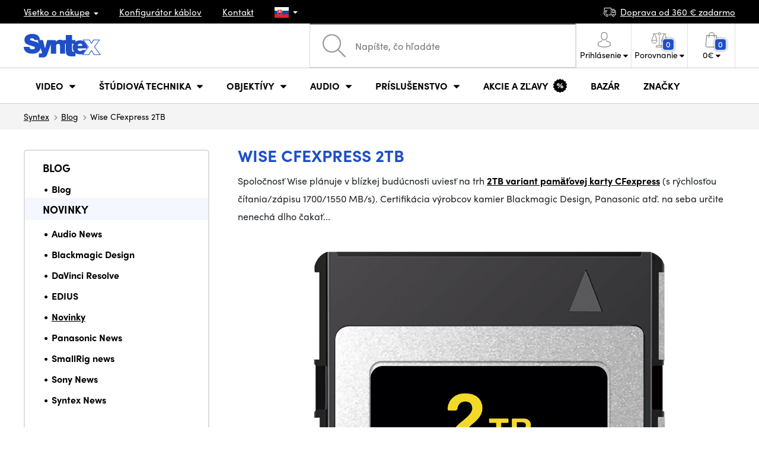

--- FILE ---
content_type: text/html; charset=UTF-8
request_url: https://www.syntex.sk/wise-cfexpress-2tb
body_size: 15575
content:
<!doctype html>
<html lang="cs" class="cc--light-funky">
<head>
	<meta charset="utf-8">
	<meta name="viewport" content="width=device-width, initial-scale=1, user-scalable=no, maximum-scale=1, shrink-to-fit=no">
	<title>Wise CFexpress 2TB / SYNTEX.SK</title>
	<style> img, svg { max-width: 0px; height: auto; } </style>
	<link rel="stylesheet" href="https://use.typekit.net/xhw5loq.css">
	<link href="/styles/20260118-185811/css.css" rel="stylesheet" lazyload>
	<script>(function(a){_q=function(){return a;};$=function(f){typeof f==="function" && a.push(arguments);return $;};jQuery=$.ready=$;}([]));</script>
	<script>var mobileApp=0, mobilePromo=0, downloadPromo=0, eshopRoundIt=2, eshopLang='SK', eshopType = 'RETAIL';</script>

	<meta name="description" content="Spoločnosť Wise plánuje v blízkej budúcnosti uviesť na trh 2TB variant pamäťovej karty CFexpress (s rýchlosťou čítania/zápisu">
	<meta name="twitter:card" content="summary">
	<meta name="twitter:title" content="Wise CFexpress 2TB / SYNTEX.SK">
	<meta name="twitter:description" content="Spoločnosť Wise plánuje v blízkej budúcnosti uviesť na trh 2TB variant pamäťovej karty CFexpress (s rýchlosťou čítania/zápisu">
	<meta name="twitter:image" content="https://www.syntex.sk/media/facebook/SK_fbshare.png">

	<meta property="og:title" content="Wise CFexpress 2TB / SYNTEX.SK">
	<meta property="og:description" content="Spoločnosť Wise plánuje v blízkej budúcnosti uviesť na trh 2TB variant pamäťovej karty CFexpress (s rýchlosťou čítania/zápisu">
	<meta property="og:image" content="https://www.syntex.sk/media/facebook/SK_fbshare.png">
	<meta property="og:site_name" content="SYNTEX.SK">
	<meta property="og:url" content="https://www.syntex.sk/wise-cfexpress-2tb">
	<link rel="shortcut icon" href="/favicon.ico">
	<meta name="robots" content="index, follow">
		<script type="application/ld+json"> {
		"@context": "https://schema.org", "@type":
		"Organization", "url": "https://www.syntex.sk/",
		"logo": "https://www.syntex.sk/styles/img/logo.svg"
	} </script>
		<script> var GTMTag='GTM-MMKFZS8'; window.dataLayer = window.dataLayer || []; </script>
		</head>
<body class="preload">
  <div class="web-wrap" id="top">
		<div class="top-info">
			<div class="container">
				<ul>
					<li class="has-dropdown">
						<a href="/all-about-shopping"><span>Všetko o nákupe</span></a>
						<ul class="dropdown">
							<li><a href="/i/doprava-a-platba">
								Doprava a úhrada</a></li>
							<li><a href="/i/vseobecne-obchodne-podmienky">
								Obchodné podmienky</a></li>
							<li><a href="/i/reklamacie-a-vratenie-tovaru">
								Reklamácia tovaru</a></li>
							<li><a href="/i/prodejna-praha">
								Prevádzka Praha</a></li>
							<li><a href="/i/prodejna-bratislava">
								Prevádzka Bratislava</a></li>
						</ul>
					</li>
					<li><a href="/konfigurator-kablov">
						<span>Konfigurátor káblov</span></a></li>
					<li><a href="/i/kontakt">
						Kontakt</a></li>
					<li class="lang has-dropdown">
						<a href="/"><img src="/styles/flags/SK.svg"/></a>
						<ul class="dropdown">
							<li><a href="https://www.syntex.cz/"><img src="/styles/flags/CZ.svg"/> CZ</a></li>
							<li><a href="https://www.syntex.sk/"><img src="/styles/flags/SK.svg"/> SK</a></li>
							<li><a href="https://www.syntex.tv/"><img src="/styles/flags/EU.svg"/> EU</a></li>
							<li><a href="https://www.syntexshop.hu/"><img src="/styles/flags/HU.svg"/> HU</a></li>
							<li><a href="https://www.syntexshop.at/"><img src="/styles/flags/AT.svg"/> AT</a></li>
							<li><a href="https://www.syntexshop.de/"><img src="/styles/flags/DE.svg"/> DE</a></li>
							<li><a href="https://www.syntex.si/"><img src="/styles/flags/SI.svg"/> SI</a></li>
							<li><a href="https://www.syntex.hr/"><img src="/styles/flags/HR.svg"/> HR</a></li>
						</ul>
					</li>
				</ul>
				<ul>
					<li><a href="/i/doprava-a-platba"><img src="/styles/img/car.svg"/><span>
						Doprava od						360						€ zadarmo</span></a></li>
														</ul>
			</div>
		</div>				<div class="header-placeholder"><div class="header-main">
			<header>
				<div class="header-main__top"><div class="container">
					<a href="/" class="logo"><img src="/styles/img/logo.svg"/></a>
					<ul class="tools">
						<li class="tools-search">
							<a href="" class="search-open"><span>
								<svg xmlns="http://www.w3.org/2000/svg" viewBox="0 0 450 449.09"><path d="M446.36,427.62,315,297.29A178.84,178.84,0,0,0,359.1,179.55C359.1,80.48,278.52,0,179.55,0S0,80.58,0,179.55,80.58,359.1,179.55,359.1A178.84,178.84,0,0,0,297.29,315L428.62,445.36a12.67,12.67,0,0,0,8.87,3.73,12.31,12.31,0,0,0,8.87-3.73A12.63,12.63,0,0,0,446.36,427.62ZM25.12,179.55C25.12,94.4,94.4,25.21,179.45,25.21S333.79,94.49,333.79,179.55,264.61,334,179.45,334,25.12,264.7,25.12,179.55Z" style="fill:#969696"/></svg>
							</span><strong>Vyhľadať</strong></a>
							<form class="search" method="get" action="/search" id="sform" autocomplete="off">
								<input type="text" id="squery" name="q" value="" placeholder="Napíšte, čo hľadáte" />
								<span><svg xmlns="http://www.w3.org/2000/svg" viewBox="0 0 450 449.09"><path d="M446.36,427.62,315,297.29A178.84,178.84,0,0,0,359.1,179.55C359.1,80.48,278.52,0,179.55,0S0,80.58,0,179.55,80.58,359.1,179.55,359.1A178.84,178.84,0,0,0,297.29,315L428.62,445.36a12.67,12.67,0,0,0,8.87,3.73,12.31,12.31,0,0,0,8.87-3.73A12.63,12.63,0,0,0,446.36,427.62ZM25.12,179.55C25.12,94.4,94.4,25.21,179.45,25.21S333.79,94.49,333.79,179.55,264.61,334,179.45,334,25.12,264.7,25.12,179.55Z" style="fill:#969696"/></svg></span>
								<a href="" class="search-close" autocomplete="off"><i class="fas fa-times"></i></a>
							</form>
						</li>						<li class="js-click">							<a href="/eshop/loginform">
								<span><svg xmlns="http://www.w3.org/2000/svg" viewBox="0 0 410.76 482.9"><g id="Vrstva_2" data-name="Vrstva 2"><g id="Capa_1" data-name="Capa 1"><path d="M203.63,260.2h3.2c29.3-.5,53-10.8,70.5-30.5,38.5-43.4,32.1-117.8,31.4-124.9-2.5-53.3-27.7-78.8-48.5-90.7C244.73,5.2,226.63.4,206.43,0h-1.7c-11.1,0-32.9,1.8-53.8,13.7s-46.6,37.4-49.1,91.1c-.7,7.1-7.1,81.5,31.4,124.9C150.63,249.4,174.33,259.7,203.63,260.2Zm-75.1-152.9c0-.3.1-.6.1-.8,3.3-71.7,54.2-79.4,76-79.4h1.2c27,.6,72.9,11.6,76,79.4a2,2,0,0,0,.1.8c.1.7,7.1,68.7-24.7,104.5-12.6,14.2-29.4,21.2-51.5,21.4h-1c-22-.2-38.9-7.2-51.4-21.4C121.63,176.2,128.43,107.9,128.53,107.3Z" style="fill:#969696"/><path d="M410.73,383.6v-.3c0-.8-.1-1.6-.1-2.5-.6-19.8-1.9-66.1-45.3-80.9l-1-.3c-45.1-11.5-82.6-37.5-83-37.8a13.5,13.5,0,1,0-15.5,22.1c1.7,1.2,41.5,28.9,91.3,41.7,23.3,8.3,25.9,33.2,26.6,56a20.08,20.08,0,0,0,.1,2.5c.1,9-.5,22.9-2.1,30.9-16.2,9.2-79.7,41-176.3,41-96.2,0-160.1-31.9-176.4-41.1-1.6-8-2.3-21.9-2.1-30.9,0-.8.1-1.6.1-2.5.7-22.8,3.3-47.7,26.6-56,49.8-12.8,89.6-40.6,91.3-41.7a13.5,13.5,0,0,0-15.5-22.1c-.4.3-37.7,26.3-83,37.8-.4.1-.7.2-1,.3C2,314.7.73,361,.13,380.7a20.08,20.08,0,0,1-.1,2.5v.3c-.1,5.2-.2,31.9,5.1,45.3a12.83,12.83,0,0,0,5.2,6.3c3,2,74.9,47.8,195.2,47.8s192.2-45.9,195.2-47.8a13.38,13.38,0,0,0,5.2-6.3C410.93,415.5,410.83,388.8,410.73,383.6Z" style="fill:#969696"/></g></g></svg></span>
								<strong class="has-dropdown">Prihlásenie<img src="/styles/img/dropdown-black.svg"></strong>
							</a>
							<div class="login-dropdown dropdown">
								<form action="/eshop/login" method="post">
									<div class="form-group">
										<label>Váš email:</label>
										<input type="email" class="form-control" value="" name="loginemail" required>
									</div>
																		<div class="form-group">
										<label>Vaše heslo:<a href="/eshop/forgotpassword">Zabudnuté heslo</a></label>
										<input type="password" class="form-control" value="" name="loginpassword" required>
									</div>
																		<div class="buttons-divide mb-3">
										<button type="submit" class="btn btn-success">Prihlásiť sa</button>
										<span>alebo</span>
										<a href="https://www.facebook.com/v15.0/dialog/oauth?scope=email&state=d7c77b22fc18a7729f8ba7c8d3085f94&response_type=code&approval_prompt=auto&redirect_uri=https%3A%2F%2Fwww.syntex.sk%2F%3Ffacebook%3D1&client_id=516606982478176" class="btn btn-fb"><span><i class="fab fa-facebook-f"></i>&nbsp;&nbsp;Prihlásiť sa cez Facebook</span></a>										<a href="https://accounts.google.com/o/oauth2/auth?response_type=code&access_type=online&client_id=19588025809-v61tok6nae6ogack3b5lgb909tv5smet.apps.googleusercontent.com&redirect_uri=https://www.syntex.sk/?google=1&state&scope=email%20profile&approval_prompt=auto" class="btn btn-google  mt-2"><span><i class="fab fa-google"></i>&nbsp;&nbsp;Prihlásiť sa cez Google</span></a>										<a href="https://appleid.apple.com/auth/authorize?response_type=code&response_mode=form_post&client_id=tv.syntex.login&redirect_uri=https%3A%2F%2Fwww.syntex.sk%2F%3Fapple%3D1&state=9f5b43fb56&scope=name+email" class="btn btn-apple  mt-2"><span><i class="fab fa-apple"></i>&nbsp;&nbsp;Prihlásenie cez AppleID</span></a>																				<span>alebo</span>
										<a href="/eshop/register" class="btn btn-primary">Registrácia</a>
									</div>
								</form>
							</div>
						</li>
						<li id="compareHeader">
							<a class="compareURL">
								<span>
									<svg xmlns="http://www.w3.org/2000/svg" viewBox="0 0 437.74 419"><g id="Vrstva_2" data-name="Vrstva 2"><g id="Layer_1" data-name="Layer 1"><path d="M437.51,226.27a8.86,8.86,0,0,0-.06-1.15l-.39-1.09c0-.08-.05-.16-.09-.25L376.43,54H392.6a9.13,9.13,0,0,0,0-18.26H254.4A36.4,36.4,0,0,0,228.32,9.68V9.13a9.13,9.13,0,1,0-18.26,0v.55A36.44,36.44,0,0,0,184,35.76H45.79a9.13,9.13,0,1,0,0,18.26H61L.77,223.79.69,224l-.39,1.1a7.47,7.47,0,0,0-.07,1.15A9,9,0,0,0,0,227.42a82.14,82.14,0,1,0,164.28,0,8.67,8.67,0,0,0-.23-1.15,8.86,8.86,0,0,0-.06-1.15L163.6,224c0-.08,0-.16-.09-.25L103,54h81A36.47,36.47,0,0,0,210.06,80.1v275H159.33c-11.79,0-22.24,7.53-25.71,18L119.53,406.3a9.12,9.12,0,0,0,8.4,12.7H310.46a9.13,9.13,0,0,0,8.4-12.7L305,373.84a27.34,27.34,0,0,0-26-18.73H228.32V80.1A36.44,36.44,0,0,0,254.4,54h80.1L274.23,223.79l-.08.23-.39,1.1a9,9,0,0,0-.07,1.15,9,9,0,0,0-.23,1.15,82.14,82.14,0,1,0,164.28,0A8.67,8.67,0,0,0,437.51,226.27Zm-355.37,65A64,64,0,0,1,18.9,236.55H145.38A64,64,0,0,1,82.14,291.31Zm60-73H22.1L81.64,54h.71ZM288,380.3l8.69,20.45h-155l9-21.14a9.13,9.13,0,0,1,8.66-6.24H279.05C283,373.37,286.47,375.88,288,380.3ZM219.19,63.14a18.26,18.26,0,1,1,18.26-18.25A18.27,18.27,0,0,1,219.19,63.14ZM355.1,54h.71l59.81,164.27h-120Zm.5,237.29a64,64,0,0,1-63.23-54.76H418.84A64,64,0,0,1,355.6,291.31Z" style="fill:#969696"/></g></g></svg>
									<span id="comparisonCount">0</span>
								</span>
								<strong class="has-dropdown">Porovnanie<img src="/styles/img/dropdown-black.svg"></strong>
							</a>
							<div class="compare-dropdown dropdown" id="compareContent">
																	<div class="delivery-info">
	Pridajte si produkty do porovnania, potom sa tu objavia a môžete porovnať parametre.</div>
															</div>
						</li>						<li id="carthover">
							<a href="/eshop/basket">
								<span>
								<svg xmlns="http://www.w3.org/2000/svg" viewBox="0 0 391.4 489"><g id="Vrstva_2" data-name="Vrstva 2"><g id="Capa_1" data-name="Capa 1"><path d="M391.3,422.7l-28-315.3a13.48,13.48,0,0,0-13.4-12.3H292.3a96.61,96.61,0,0,0-193.2,0H41.5a13.41,13.41,0,0,0-13.4,12.3L.1,422.7c0,.4-.1.8-.1,1.2C0,459.8,32.9,489,73.4,489H318c40.5,0,73.4-29.2,73.4-65.1A4.87,4.87,0,0,0,391.3,422.7ZM195.7,27a69.67,69.67,0,0,1,69.6,68.1H126.1A69.67,69.67,0,0,1,195.7,27ZM318,462H73.4c-25.4,0-46-16.8-46.4-37.5L53.8,122.2H99v41a13.5,13.5,0,0,0,27,0v-41H265.3v41a13.5,13.5,0,0,0,27,0v-41h45.2l26.9,302.3C364,445.2,343.3,462,318,462Z" style="fill:#969696"/></g></g></svg>
								<span id="setnumproducts">0</span></span>
								<strong class="has-dropdown"><span id="settotalprice">0</span> €<img src="/styles/img/dropdown-black.svg"></strong>
							</a>
							<div class="cart-dropdown dropdown" id="b-cart-content">
									<div class="delivery-info">
		Nič v košíku nemáte, nie je to škoda?	</div>
								</div>						</li>
						<li class="open-mobile">
							<button class="hamburger hamburger--collapse hamburger--accessible js-hamburger" type="button">
							  	<span class="hamburger-box"><span class="hamburger-inner"></span></span>
								<span class="hamburger-label">Menu</span>
							</button>
						</li>
					</ul>
				</div></div>
								<div class="header-main__nav"><div class="container">
				<nav>
					<ul>
									<li class="hassubmenu">
				<a href="/kamery">					<span>Video</span>
											<i class="fas fa-chevron-down"></i>
						<i class="fas fa-chevron-up"></i>
						<span class="ico-select">
							<svg viewBox="0 0 292.36 164.45"><path d="M286.93,133.33,159,5.42a17.94,17.94,0,0,0-25.7,0L5.42,133.33a17.93,17.93,0,0,0,0,25.69,17.59,17.59,0,0,0,12.85,5.43H274.09a18.17,18.17,0,0,0,12.84-31.12Z"></path></svg>
						</span>
														</a>									<div class="submenu dropdown">
						<div class="submenu__header"><a href="/prevodniky-signalu" class="submenu__header__btn submenu__header__btn--dark">Prevodníky signálu</a><a href="/software__blackmagic-design" class="submenu__header__btn submenu__header__btn--border">daVinci Resolve</a><a href="/search?q=av+matrix+shark" class="submenu__header__btn submenu__header__btn--border">Nové réžie AV Matrix</a><a href="/software__grass-valley" class="submenu__header__btn submenu__header__btn--border">EDIUS 11</a></div>						<div class="submenu__body">
														<div class="submenu__links">
								<div class="submenu__links__section"><strong><a href="/kamery">Kamery</a></strong><ul><li><a href="/digital-cinema">Digital Cinema</a></li><li><a href="/broadcast">Broadcast</a></li><li><a href="/akcne-kamery">Akčné kamery</a></li><li><a href="/kompaktne-kamery">Kompaktné kamery</a></li><li><a href="/ptz-kamery">PTZ kamery</a></li><li><a href="/streaming-kamery">Stream kamery</a></li><li><a href="/security-ip">Security kamery</a></li></ul></div><div class="submenu__links__section"><strong><a href="/bezdrotove-video">Bezdrôtový prenos videa</a></strong><ul><li><a href="/bezdrotove-video__hollyland">HOLLYLAND</a></li><li><a href="/bezdrotove-video__swit">SWIT</a></li><li><a href="/bezdrotove-video__vaxis">VAXIS</a></li></ul></div><div class="submenu__links__section"><strong><a href="/strizne-a-rezie">Štúdiová technika</a></strong><ul><li><a href="/strizne-rezie">Réžie</a></li><li><a href="/strizne-live-mobilne-strizne">Live mobilné strižne</a></li><li><a href="/streaming-rezie">Streaming režie</a></li><li><a href="/softwarove-rezie">Softvérové réžie</a></li><li><a href="/prevodniky-signalu">Prevodníky signálu</a></li><li><a href="/videorekordery-monitory">Field rekordéry / Monitory</a></li><li><a href="/videorekordery-studiove">Štúdiové rekordéry</a></li><li><a href="/interkom">Interkom/Tally</a></li></ul></div><div class="submenu__links__section"><strong><a href="/kable">Káble a konektory</a></strong><ul><li><a href="/kable-hotove-sdi">SDI káble</a></li><li><a href="/kable-hdmi">HDMI káble</a></li><li><a href="/kable-na-bubnoch">Káble na bubnoch</a></li><li><a href="/kable-hotove-opticke">Optické káble hotové</a></li><li><a href="/thunderbolt-kable">Thunderbolt káble</a></li></ul></div><div class="submenu__links__section"><strong><a href="/monitory-projektory">monitory a projektory</a></strong><ul><li><a href="/monitory-na-kameru">Monitory na kameru</a></li><li><a href="/monitory-studiove">Štúdiové monitory</a></li><li><a href="/monitory-projektory-prislusenstvo">Prislušenstvo pre monitory</a></li><li><a href="/uchytenie-monitorov">Uchytenie monitorov</a></li><li><a href="/slnecne-clony">Slnečné clony</a></li><li><a href="/dohladove-monitory">Nahladové monitory</a></li><li><a href="/hladaciky">Hľadáčiky</a></li></ul></div><div class="submenu__links__section"><strong><a href="/videorekordery">Videorekordéry</a></strong><ul><li><a href="/videorekordery-monitory">Field rekordéry / Monitory</a></li><li><a href="/videorekordery-studiove">Štúdiové rekordéry</a></li><li><a href="/videorekordery-skenery">Skenery, Duplikátory</a></li><li><a href="/videorekordery-hdd">Záznam videa</a></li><li><a href="/videorekordery-prislusenstvo">Príslušenstvo</a></li><li><a href="/media-karty-citacky">Záznamové médiá</a></li></ul></div>							</div>
																					<div class="submenu__promo">
								<div class="submenu__promo__box lazyload" data-bg="/media/submenu/sony-cam-01.png"><strong>Sony</strong><a href="https://www.syntex.sk/digital-cinema-kamery__sony">ALPHA</a></div><div class="submenu__promo__box lazyload" data-bg="/media/submenu/bmd-cam-01.png"><strong>Blackmagic</strong><a href="https://www.syntex.sk/digital-cinema-kamery__blackmagic-design?sort=2">Digital Cinema</a></div><div class="submenu__promo__box lazyload" data-bg="/media/submenu/panasonic-cam-01.png"><strong>Panasonic</strong><a href="https://www.syntex.sk/digital-cinema__panasonic?sort=2">LUMIX</a></div>							</div>
													</div>
					</div>
							</li>
						<li class="hassubmenu">
				<a href="/strizne-a-rezie">					<span>Štúdiová technika</span>
											<i class="fas fa-chevron-down"></i>
						<i class="fas fa-chevron-up"></i>
						<span class="ico-select">
							<svg viewBox="0 0 292.36 164.45"><path d="M286.93,133.33,159,5.42a17.94,17.94,0,0,0-25.7,0L5.42,133.33a17.93,17.93,0,0,0,0,25.69,17.59,17.59,0,0,0,12.85,5.43H274.09a18.17,18.17,0,0,0,12.84-31.12Z"></path></svg>
						</span>
														</a>									<div class="submenu dropdown">
						<div class="submenu__header"><a href="/strizne-rezie" class="submenu__header__btn submenu__header__btn--dark">Strižne Réžie</a><a href="svetla-studiove-svetla" class="submenu__header__btn submenu__header__btn--dark">Štúdiové svetlá</a><a href="/bezdrotove-video?sort=2&availability=1" class="submenu__header__btn submenu__header__btn--dark">Bezdrôtový prenos videa</a><a href="/kable-hotove-sdi" class="submenu__header__btn submenu__header__btn--border">SDI káble</a><a href="/kable-hotove-audio" class="submenu__header__btn submenu__header__btn--border">Audio káble</a><a href="/kable-na-bubnoch" class="submenu__header__btn submenu__header__btn--border">Káble na bubnoch</a></div>						<div class="submenu__body">
														<div class="submenu__links">
								<div class="submenu__links__section"><strong><a href="/strizne-a-rezie">Štúdiová technika</a></strong><ul><li><a href="/klucovanie">Kľúčovanie</a></li><li><a href="/prevodniky-signalu">Prevodníky signálu</a></li><li><a href="/strizne-rezie">Réžie</a></li><li><a href="/bezdrotove-video">Bezdrôtový prenos videa</a></li><li><a href="/routery">Routery</a></li><li><a href="/multiviewer">Multiviewer</a></li><li><a href="/strizne-live-mobilne-strizne">Live mobilné strižne</a></li><li><a href="/interkom">Interkom/Tally</a></li></ul></div><div class="submenu__links__section"><strong><a href="/svetla">Svetlá</a></strong><ul><li><a href="/svetla-studiove-svetla">Štúdiové svetlá</a></li><li><a href="/svetla-prenosne-svetla">Prenosné svetlá</a></li><li><a href="/svetla-svetla-na-kameru">Svetlá na kameru</a></li><li><a href="/prislusenstvo-svetla">Príslušenstvo k svetlám</a></li><li><a href="/svetla-stativy">Statívy pre svetlá</a></li></ul></div><div class="submenu__links__section"><strong><a href="/streaming-a-kodovanie">Streaming a kódovanie</a></strong><ul><li><a href="/streaming-rezie">Streaming režie</a></li><li><a href="/streaming-kamery">Stream kamery</a></li><li><a href="/strihove-karty">Karty pre streaming</a></li><li><a href="/strihove-karty__ostatni-strihove-karty_vice-vstupu">I/O karty pre vMix</a></li><li><a href="/streaming-a-kodovanie-enkodovacie-karty">Enkodéry</a></li><li><a href="/streaming-prislusenstvo">Príslušenstvo pre streaming</a></li><li><a href="/mobile-lte-streaming">3G/4G/LTE streaming</a></li></ul></div><div class="submenu__links__section"><strong><a href="/monitory-projektory">monitory a projektory</a></strong><ul><li><a href="/monitory-na-kameru">Monitory na kameru</a></li><li><a href="/monitory-studiove">Štúdiové monitory</a></li><li><a href="/monitory-projektory-prislusenstvo">Prislušenstvo pre monitory</a></li><li><a href="/hladaciky">Hľadáčiky</a></li><li><a href="/uchytenie-monitorov">Uchytenie monitorov</a></li><li><a href="/slnecne-clony">Slnečné clony</a></li><li><a href="/dohladove-monitory">Náhladové monitory</a></li></ul></div><div class="submenu__links__section"><strong><a href="/stativy">Statívy / Slidery / Gimbaly</a></strong><ul><li><a href="/stativy-kit">Statívy kit</a></li><li><a href="/ministativy">Ministatívy</a></li><li><a href="/slidery">Slidery</a></li><li><a href="/stabilizatory-gimbaly">Stabilizátory, gimbaly</a></li><li><a href="/stativy-svetla">Stativy pre svetlá</a></li><li><a href="/stativ-na-mikrofony">Statív na mikrofóny</a></li><li><a href="/hlavy">Hlavy</a></li></ul></div><div class="submenu__links__section"><strong><a href="/strihove-karty">Strihové karty</a></strong><ul><li><a href="/strihove-karty-externe">Strihové karty externé USB/Thunderbolt</a></li><li><a href="/strihove-karty-interne">Strihové karty interné</a></li><li><a href="/strihove-karty__vystup_12g-sdi">Strihové karty Výstup: 12G SDI</a></li><li><a href="/strihove-karty__pripojenie-31_thunderbolt-3">Strihové karty Pripojenie: Thunderbolt 3</a></li><li><a href="/strihove-karty__blackmagic-design">Karty vhodné pre vMix</a></li></ul></div>							</div>
																					<div class="submenu__promo">
								<div class="submenu__promo__box lazyload" data-bg="/media/submenu/mini-converters-01.png"><strong>Prevodníky</strong><a href="https://www.syntex.sk/prevodniky-signalu__blackmagic-design">Mini Converters</a></div><div class="submenu__promo__box lazyload" data-bg="/media/submenu/bmd-rezie.png"><strong>Blackmagic réžie</strong><a href="/bmd-atemmini">ATEM MINI</a></div><div class="submenu__promo__box lazyload" data-bg="/media/submenu/bmd-decklink-01.png"><strong>Blackmagic</strong><a href="https://www.syntex.sk/strihove-karty-interne__blackmagic-design?sort=2">Decklink</a></div>							</div>
													</div>
					</div>
							</li>
						<li class="hassubmenu">
				<a href="/objektivy-a-filtre">					<span>Objektívy</span>
											<i class="fas fa-chevron-down"></i>
						<i class="fas fa-chevron-up"></i>
						<span class="ico-select">
							<svg viewBox="0 0 292.36 164.45"><path d="M286.93,133.33,159,5.42a17.94,17.94,0,0,0-25.7,0L5.42,133.33a17.93,17.93,0,0,0,0,25.69,17.59,17.59,0,0,0,12.85,5.43H274.09a18.17,18.17,0,0,0,12.84-31.12Z"></path></svg>
						</span>
														</a>									<div class="submenu dropdown">
						<div class="submenu__header"><a href="/objektivy__zoom_ano" class="submenu__header__btn">Zoom objektivy</a><a href="objektivy__dzofilm?sort=2" class="submenu__header__btn submenu__header__btn--dark">DZOfilm TOP</a><a href="/objektivy-a-filtre__viltrox?sort=2&availability=1" class="submenu__header__btn submenu__header__btn--dark">Viltrox TOP</a><a href="/objektivy-a-filtre__meike?sort=2&availability=1" class="submenu__header__btn submenu__header__btn--dark">Meike TOP</a><a href="/objektivy__bajonet_rf" class="submenu__header__btn submenu__header__btn--border">RF mount objektivy</a><a href="/objektivy__bajonet_e-mount" class="submenu__header__btn submenu__header__btn--border">Sony E mount</a><a href="/objektivy__bajonet_pl" class="submenu__header__btn submenu__header__btn--border">PL mount objektivy</a></div>						<div class="submenu__body">
														<div class="submenu__links">
								<div class="submenu__links__section"><strong><a href="/objektivy-a-filtre">Objektívy a príslušensvo</a></strong><ul><li><a href="/objektivy">Objektívy</a></li><li><a href="/objektivy-a-filtre-adaptery">Adaptéry</a></li><li><a href="/objektivy-a-filtre-bocne-ostrenie">Bočné ostrenie</a></li><li><a href="/objektivy-cisteni">Čistenie</a></li><li><a href="/krytky-na-objektiv">Krytky na objektív</a></li><li><a href="/objektivy-a-filtre-ovladanie-zoomu">Ovládanie zoomu</a></li><li><a href="/objektivy-a-filtre-predsadky-a-extendery">Širokouhlé predsádky a extendery</a></li><li><a href="/objektivy-a-filtre-filtre">Filtre</a></li><li><a href="/objektivy-a-filtre-kompendia">Kompendiá</a></li></ul></div><div class="submenu__links__section"><strong><a href="/objektivy">Objektívy</a></strong><ul><li><a href="/objektivy__bajonet_ef">EF mount</a></li><li><a href="/objektivy__bajonet_x-mount">Fuji X-mount</a></li><li><a href="/objektivy__bajonet_e-mount">E mount</a></li><li><a href="/objektivy__bajonet_rf">RF mount</a></li><li><a href="/objektivy__bajonet_mft">m43 MFT</a></li><li><a href="/objektivy__bajonet_b4-2-3">B4 broadcast</a></li><li><a href="/objektivy__bajonet_pl">PL mount</a></li><li><a href="/objektivy__bajonet_z-mount">Nikon Z-mount</a></li><li><a href="/objektivy__bajonet_l-mount">L mount</a></li><li><a href="/objektivy__anamorfne_ano">Anamorfné</a></li></ul></div><div class="submenu__links__section"><strong><a href="/objektivy-a-filtre-filtre">Filtre</a></strong><ul><li><a href="/objektivy-a-filtre-filtre__typ-filtra_uv-filter">UV Filtre</a></li><li><a href="/objektivy-a-filtre-filtre__typ-filtra_variable-nd">Variable ND</a></li><li><a href="/objektivy-a-filtre-filtre__moment">Moment filtry</a></li><li><a href="/objektivy-a-filtre-filtre__kfc">KF Concept filtry</a></li><li><a href="/objektivy-a-filtre-filtre__format-filtru_4x5-65">4x5,65 filtry</a></li></ul></div><div class="submenu__links__section"><strong><a href="/dalekohlady-a-mikroskopy">Ďalekohľady a mikroskopy</a></strong><ul><li><a href="/dalekohlad">Ďalekohľady</a></li><li><a href="/mikroskopy">Mikroskopy</a></li></ul></div>							</div>
																					<div class="submenu__promo">
								<div class="submenu__promo__box lazyload" data-bg="/media/submenu/dzofilm01.png"><strong>DZOFilm Cine Zoom</strong><a href="/search?q=DZOFilm+Catta+ZOOM">DZOFilm</a></div><div class="submenu__promo__box lazyload" data-bg="/media/submenu/meike-minibaner-01.png"><strong>MEIKE novinky</strong><a href="/search?q=meike+prime">MEIKE PRIME</a><a href="/objektivy__meike?sort=4">MEIKE skladom</a></div><div class="submenu__promo__box lazyload" data-bg="/media/submenu/sonylens-minibaner-02.png"><strong>SONY</strong><a href="https://www.syntex.sk/objektivy__sony">Sony G Master™</a></div>							</div>
													</div>
					</div>
							</li>
						<li class="hassubmenu">
				<a href="/audio">					<span>Audio</span>
											<i class="fas fa-chevron-down"></i>
						<i class="fas fa-chevron-up"></i>
						<span class="ico-select">
							<svg viewBox="0 0 292.36 164.45"><path d="M286.93,133.33,159,5.42a17.94,17.94,0,0,0-25.7,0L5.42,133.33a17.93,17.93,0,0,0,0,25.69,17.59,17.59,0,0,0,12.85,5.43H274.09a18.17,18.17,0,0,0,12.84-31.12Z"></path></svg>
						</span>
														</a>									<div class="submenu dropdown">
						<div class="submenu__header"><a href="/audio__sennheiser" class="submenu__header__btn">Sennheiser TOP</a><a href="/rode" class="submenu__header__btn">RODE TOP</a><a href="/audio__hollyland" class="submenu__header__btn">Hollyland TOP</a><a href="/audio__yamaha?sort=2" class="submenu__header__btn submenu__header__btn--border">Yamaha Professional</a></div>						<div class="submenu__body">
														<div class="submenu__links">
								<div class="submenu__links__section"><strong><a href="/audio-mikrofony">Mikrofóny</a></strong><ul><li><a href="/kamerove-mikrofony">Kamerové mikrofóny</a></li><li><a href="/studiove-mikrofony">Štúdiové mikrofóny</a></li><li><a href="/klopove-mikrofony">Klopové mikrofóny</a></li><li><a href="/mikrofony-prislusenstvo">Príslušenstvo</a></li><li><a href="/stativy-slidery-gimbaly-stativy-pre-mikrofony">Statívy pre mikrofóny</a></li></ul></div><div class="submenu__links__section"><strong><a href="/sluchadla">Slúchadlá</a></strong><ul><li><a href="/sluchadla__sennheiser">Sennheiser</a></li><li><a href="/sluchadla__rode">RODE</a></li><li><a href="/sluchadla__yamaha">Yamaha</a></li></ul></div><div class="submenu__links__section"><strong><a href="/audio-mixpulty">Mixpulty</a></strong><ul><li><a href="/audio-mixpulty__rode">Mixpulty Rode</a></li><li><a href="/audio-mixpulty__presonus">Mixpulty Presonus</a></li><li><a href="/audio-mixpulty__yamaha">Mixpulty Yamaha</a></li><li><a href="/audio-rekordery">Rekordéry</a></li><li><a href="/audiorozhrania">Audio rozhrania</a></li></ul></div><div class="submenu__links__section"><strong><a href="/kable">Káble a konektory</a></strong><ul><li><a href="/kable-hotove-audio">Audio káble</a></li><li><a href="/kable-hotove-audio__typ-konektora-parametre-hotove-kable_xlr-xlr">XLR káble</a></li></ul></div><div class="submenu__links__section"><strong><a href="/audio-studiove-monitory">Studiové monitory</a></strong><ul><li><a href="/audio-studiove-monitory__presonus">Repro Presonus</a></li><li><a href="/audio-studiove-monitory__yamaha">Repro Yamaha</a></li></ul></div><div class="submenu__links__section"><strong><a href="audio-bezdrotove-systemy">Bezdrôtové systémy</a></strong><ul></ul></div>							</div>
																					<div class="submenu__promo">
								<div class="submenu__promo__box lazyload" data-bg="/media/submenu/yamaha-tf3.png"><strong>YAMAHA Professional</strong><a href="/search?q=dm3">Yamaha DM3</a><a href="/yamaha-tf-3">Yamaha TF3</a><a href="https://www.syntex.sk/search?q=yamaha+mg&sort=1">Yamaha MG</a></div><div class="submenu__promo__box lazyload" data-bg="/media/submenu/sony-audio-sale-01.png"><strong>Sony PRO audio</strong><a href="https://www.syntex.sk/search__sony?q=sony+uwp-d">Sony wireless</a></div><div class="submenu__promo__box lazyload" data-bg="/media/submenu/studio-mic-01.png"><strong>Štúdiové mikrofóny</strong><a href="https://www.syntex.sk/studiove-mikrofony?sort=2">Neumann</a></div>							</div>
													</div>
					</div>
							</li>
						<li class="hassubmenu">
				<a href="/prislusenstvo">					<span>Príslušenstvo</span>
											<i class="fas fa-chevron-down"></i>
						<i class="fas fa-chevron-up"></i>
						<span class="ico-select">
							<svg viewBox="0 0 292.36 164.45"><path d="M286.93,133.33,159,5.42a17.94,17.94,0,0,0-25.7,0L5.42,133.33a17.93,17.93,0,0,0,0,25.69,17.59,17.59,0,0,0,12.85,5.43H274.09a18.17,18.17,0,0,0,12.84-31.12Z"></path></svg>
						</span>
														</a>									<div class="submenu dropdown">
						<div class="submenu__header"><a href="/smallrig?sort=4" class="submenu__header__btn">Novinky SmallRig</a><a href="/kable-hdmi" class="submenu__header__btn submenu__header__btn--dark">HDMI káble</a><a href="/magic-arm" class="submenu__header__btn submenu__header__btn--border">Magic arm - ramená</a></div>						<div class="submenu__body">
														<div class="submenu__links">
								<div class="submenu__links__section"><strong><a href="/stativy">Statívy / Slidery / Gimbaly</a></strong><ul><li><a href="/kat-stativy">Statívy</a></li><li><a href="/kat-stativove-dosticky">Statívové doštičky</a></li><li><a href="/stativy-pre-svetla">Stativy pre svetlá</a></li><li><a href="/ministativy">Stolné statívy</a></li><li><a href="/kat-stabilizatory-a-gimbal">Stabilizátory, Gimbaly</a></li><li><a href="/slidery">Slidery</a></li></ul></div><div class="submenu__links__section"><strong><a href="/baterie-a-nabijacky">Batérie, nabíjačky, adaptéry</a></strong><ul><li><a href="/baterie-14-4v__mount-type_v-mount">V-Mount batérie</a></li><li><a href="/baterie-7-2v__mount-type_np-f">Sony NP batérie</a></li><li><a href="/baterie-14-4v">Batérie 14,4V</a></li><li><a href="/baterie-7-2v">Batérie 7,2V</a></li><li><a href="/nabijacky-14-4v">Nabíjačky 14,4V</a></li><li><a href="/nabijacky-7-2v">Nabíjačky 7,2V</a></li><li><a href="/napajacie-adaptery">Napájacie adaptéry</a></li><li><a href="/napajacie-bateriove-dosticky">Napájacie doštičky</a></li></ul></div><div class="submenu__links__section"><strong><a href="/media-karty-citacky">Médiá / Čítačky</a></strong><ul><li><a href="/sd-karty">SD karty</a></li><li><a href="/ssd">SSD</a></li><li><a href="/cfast-karty">CFAST karty</a></li><li><a href="/cfexpress">CFexpress</a></li><li><a href="/red-mini-mag">RED MINI-MAG</a></li><li><a href="/sxs-karty">SxS</a></li><li><a href="/xqd-karty">XQD karty</a></li><li><a href="/citacky-kariet">Čítačky kariet</a></li></ul></div><div class="submenu__links__section"><strong><a href="/prislusenstvo-rigy">Rigy, klietky, doplnky</a></strong><ul><li><a href="/hotove-kity">Hotove kity</a></li><li><a href="/15-19mm-prislusenstvo">15 a 19mm príslušenstvo</a></li><li><a href="/15-19mm-tyce">15 a 19mm tyče</a></li><li><a href="/dosticky-pod-kameru">Doštičky pod kameru</a></li><li><a href="/handles">Handles</a></li><li><a href="/klietky">Klietky</a></li><li><a href="/magic-arm">Magic arm - ramená</a></li><li><a href="/matte-box">Matte box</a></li><li><a href="/ramenne-opierky">Ramenné opierky</a></li><li><a href="/skrutky-a-naradie">Skrutky a náradie</a></li></ul></div><div class="submenu__links__section"><strong><a href="/kable">Káble a konektory</a></strong><ul><li><a href="/kable-hdmi">HDMI káble</a></li><li><a href="/kable-hotove-sdi">SDI káble</a></li><li><a href="/kable-na-bubnoch">Káble na bubnoch</a></li><li><a href="/kable-hotove-opticke">Optické káble hotové</a></li></ul></div><div class="submenu__links__section"><strong><a href="/tasky-kufry-pro-kameru">Tašky, kufry, pršipláště</a></strong><ul><li><a href="/fotobatohy">Fotobatohy</a></li><li><a href="/kufre">Kufre</a></li><li><a href="/prsiplaste">Pršipláště</a></li><li><a href="/fotobatohy__moment">Batohy Moment</a></li></ul></div>							</div>
																					<div class="submenu__promo">
								<div class="submenu__promo__box lazyload" data-bg="/media/submenu/rig-01.png"><strong>Rigy a klietky pre APPLE</strong><a href="https://www.syntex.sk/klietky">Klietky</a><a href="/klietky__smallrig__masters_18850,18869,18870,18871,20691,20694,31026,31028">klietky pre APPLE</a><a href="/rigy-pre-mobily">ostatné pre APPLE</a></div><div class="submenu__promo__box lazyload" data-bg="/media/submenu/mem-card-01.png"><strong>Pamäťové karty</strong><a href="https://www.syntex.sk/sd-karty">SDHC</a><a href="https://www.syntex.sk/cfexpress">CFexpress</a><a href="https://www.syntex.sk/cfast-karty">CFast</a></div><div class="submenu__promo__box lazyload" data-bg="/media/submenu/bags-01.png"><strong>Tašky, kufry, pršipláště</strong><a href="https://www.syntex.sk/tasky-kufry-pro-kameru">Tašky</a><a href="https://www.syntex.sk/fotobatohy">Fotobatohy</a></div>							</div>
													</div>
					</div>
							</li>
						<li>
				<a href="/sale">					<span>Akcie a Zľavy</span>
																<svg  xmlns="http://www.w3.org/2000/svg" viewBox="0 0 478.19 488.03"><g id="Vrstva_2" data-name="Vrstva 2"><g id="Capa_1" data-name="Capa 1"><circle cx="174.24" cy="202.56" r="20.4" style="fill:#1f4fc7"></circle><circle cx="303.84" cy="285.36" r="20.4" style="fill:#1f4fc7"></circle><path d="M472,271l-7.4-10.1a31.84,31.84,0,0,1-.3-37.1l7.2-10.2a31.83,31.83,0,0,0-11-46.4l-11-5.9a31.69,31.69,0,0,1-16.3-33.3l2.1-12.3a31.76,31.76,0,0,0-30-37l-12.5-.5a31.88,31.88,0,0,1-29.2-22.9l-3.5-12A31.7,31.7,0,0,0,317,23l-11.5,4.9a31.69,31.69,0,0,1-36.2-8l-8.3-9.3a31.7,31.7,0,0,0-47.6.4l-8.2,9.4a31.8,31.8,0,0,1-36.1,8.5l-11.6-4.8a31.84,31.84,0,0,0-42.8,21l-3.3,12.1a31.58,31.58,0,0,1-28.8,23.3l-12.5.7a31.75,31.75,0,0,0-29.4,37.5L43,131a31.7,31.7,0,0,1-15.8,33.5l-10.9,6.1a31.73,31.73,0,0,0-10.2,46.5l7.4,10.1a31.84,31.84,0,0,1,.3,37.1l-7.2,10.2a31.83,31.83,0,0,0,11,46.4l11,5.9a31.69,31.69,0,0,1,16.3,33.3l-2.1,12.3a31.76,31.76,0,0,0,30,37l12.5.5a31.88,31.88,0,0,1,29.2,22.9l3.5,12a31.7,31.7,0,0,0,43.1,20.3l11.5-4.9a31.69,31.69,0,0,1,36.2,8l8.3,9.3a31.7,31.7,0,0,0,47.6-.4l8.2-9.4a31.8,31.8,0,0,1,36.1-8.5l11.6,4.8a31.84,31.84,0,0,0,42.8-21l3.3-12.1a31.58,31.58,0,0,1,28.8-23.3l12.5-.7a31.75,31.75,0,0,0,29.4-37.5l-2.3-12.3a31.7,31.7,0,0,1,15.8-33.5l10.9-6.1A31.7,31.7,0,0,0,472,271Zm-347.1-68.4a49.2,49.2,0,1,1,49.2,49.2A49.16,49.16,0,0,1,124.94,202.56Zm58.7,126.9a12,12,0,0,1-16.9,1.6h0a12,12,0,0,1-1.6-16.9l129.1-155.5a12,12,0,1,1,18.5,15.3Zm120.2,5.1a49.2,49.2,0,1,1,49.2-49.2A49.16,49.16,0,0,1,303.84,334.56Z" style="fill:#1f4fc7"></path></g></g></svg>
									</a>							</li>
						<li>
				<a href="/used">					<span>Bazár</span>
														</a>							</li>
						<li>
				<a href="/brands">					<span>Značky</span>
														</a>							</li>
								</ul>
					<ul class="only-mobile">
						<li><a href="/i/o-nas">
							Informácie</a></li>
						<li><a href="/i/showroom-praha">
							Office Bratislava</a></li>
						<li><a href="/i/kontakt">
							Kontakt</a></li>
						<li><a href="/konfigurator-kablov">
							Konfigurátor káblov</a></li>
					</ul>
					<ul class="only-mobile-lang">
						<li><a href="https://www.syntex.cz/"><img src="/styles/flags/CZ.svg"/><span>CZ</span></a></li>
						<li><a href="https://www.syntex.sk/"><img src="/styles/flags/SK.svg"/><span>SK</span></a></li>
						<li><a href="https://www.syntex.tv/"><img src="/styles/flags/EU.svg"/><span>EU</span></a></li>
						<li><a href="https://www.syntexshop.hu/"><img src="/styles/flags/HU.svg"/><span>HU</span></a></li>
						<li><a href="https://www.syntexshop.at/"><img src="/styles/flags/AT.svg"/><span>AT</span></a></li>
						<li><a href="https://www.syntexshop.de/"><img src="/styles/flags/DE.svg"/><span>DE</span></a></li>
						<li><a href="https://www.syntex.si/"><img src="/styles/flags/SI.svg"/><span>SI</span></a></li>
						<li><a href="https://www.syntex.hr/"><img src="/styles/flags/HR.svg"/><span>HR</span></a></li>
					</ul>
				</nav>
				</div></div>
							</header>
		</div></div>
				<div class="content-wrap">
<div class="breadcrumb-wrap">
	<div class="container">
		<ol class="breadcrumb">
			<li class="breadcrumb-item"><a href="/">Syntex</a></li>
			<li class="breadcrumb-item"><a href="/blog">Blog</a></li><li class="breadcrumb-item">Wise CFexpress 2TB</li>		<script type="application/ld+json"> {
      		"@context": "https://schema.org",
      		"@type": "BreadcrumbList",
      		"itemListElement": [
				{ "@type": "ListItem", "position": 1, "name": "Blog", "item": "https://www.syntex.sk/blog" },
				{ "@type": "ListItem", "position": 2, "name": "Wise CFexpress 2TB", "item": "https://www.syntex.sk/wise-cfexpress-2tb" }
		]} </script>
				</ol>
	</div>
</div>
<div class="container category-main">
<div class="blog-wrap">
	<h1>
		Wise CFexpress 2TB			</h1>
	<div class="blog-wrap__sidebar">
		<div class="blog-category">
			<div class="blog-category__mobile">
				<a href="">Kategória</a>
			</div>
			<div class="blog-category__body">
				<strong><a href="/blog-blog">Blog</a></strong><ul><li><a href="/blog-blog">Blog</a></li></ul><strong class="bg-color"><a href="/novinky">Novinky</a></strong><ul><li><a href="/"></a></li><li><a href="/audio-novinky">Audio News</a></li><li><a href="/blackmagic-novinky">Blackmagic Design</a></li><li><a href="/davinci-resolve-novinky">DaVinci Resolve</a></li><li><a href="/edius-novinky">EDIUS</a></li><li><a href="/novinky" class="active">Novinky</a></li><li><a href="/panasonic-novinky">Panasonic News</a></li><li><a href="/smallrig-novinky">SmallRig news</a></li><li><a href="/sony-novinky">Sony News</a></li><li><a href="/syntex-novinky">Syntex News</a></li></ul>			</div>
		</div>
	</div>
	<div class="blog-wrap__main">
					<div class="blog-row content-style">
				<div class="blog-row__body">
					<p class="Normal tm6"><span class="tm7">Spoločnosť Wise plánuje v blízkej budúcnosti uviesť na trh</span> <strong class="c1"><a href="/wise-2tb-cfexpress-memory-card"><span class="tm8">2TB variant pamäťovej karty CFexpress</span></a></strong> <span class="tm7">(s rýchlosťou čítania/zápisu 1700/1550 MB/s</span>). <span class="tm7"> Certifikácia výrobcov kamier Blackmagic Design, Panasonic atď. na seba určite nenechá dlho čakať...</span></p>
<p class="Normal tm6"><span class="tm7"><img src="/media/novinky/Syntex_Wise_CFexpress_2TB_CFX-B2048_MAIN_01.jpg" alt="Wise CFexpress 2TB" width="100%" height="100%" /></span></p>									</div>
				<div class="blog-row__stamp">
					<div>
						<span>Dátum: <strong>08. 04. 2021</strong>,
						Kategória: <a href="novinky">Novinky</a></span>
					</div>
				</div>
			</div>
				</div>
	</div>
</div>
</div>
</div> <!-- .content-wrap -->

<footer>
<div class="container">
	<div class="footer-top">
		<div class="outside outside-shop">
			<a href="" class="close-open">Office Bratislava</a>
			<div class="inside">
				<div class="footer-box footer-box-shop">
					<h4>Office						<a href="/i/kontakt">
						Železničná 23, Bratislava</a></h4>
					<div class="in">
						<img class="lazyload" data-src="/media/img/SK_shop.jpg"/>
					</div>
				</div>
			</div>
		</div>
		<div class="outside outside-fb">
			<a href="/i/showroom-praha" class="close-open">
				Office Bratislava</a>
			<div class="inside">
				<div class="footer-box footer-box-facebook">
					<h4>SYNTEX NA FACEBOOKU</h4>
					<div class="in" id="fb-root">
						<div class="fb-like-box" data-href="https://www.facebook.com/syntextv" data-width="310" data-height="190" data-colorscheme="light" data-show-faces="true" data-header="true" data-stream="true" data-show-border="true"></div>
						<script async defer crossorigin="anonymous" src="https://connect.facebook.net/cs_CZ/sdk.js#xfbml=1&version=v15.0&appId=516606982478176&autoLogAppEvents=1" nonce="RjURccyR"></script>
					</div>
				</div>
			</div>
		</div>

		<div class="outside outside-help">
			<a href="" class="close-open">NEVIETE SI RADY?</a>
			<div class="inside">
				<div class="footer-box footer-box-help">
					<h4>NEVIETE SI RADY, MÁTE OTÁZKU?</h4>
					<div class="in">
						<div class="contact">
							<i class="fas fa-phone"></i> <strong>+421 2 4552 5471</strong>
							<small>(Po-Pia, 9:00-17:00)</small>
						</div>
						<div class="contact">
							<i class="fas fa-envelope"></i> <a href="mailto:info@syntex.sk">info@syntex.sk</a>
						</div>
						<h4>NENECHAJTE SI NIČ ÚJSŤ</h4>
						<div class="social">
							<a target="_blank" href="https://www.facebook.com/syntextv/"><svg xmlns="http://www.w3.org/2000/svg" viewBox="0 0 291.32 291.32"><g id="Vrstva_2" data-name="Vrstva 2"><g id="Layer_1" data-name="Layer 1"><path class="circle" d="M145.66,0A145.66,145.66,0,1,1,0,145.66,145.66,145.66,0,0,1,145.66,0Z" style="fill:#1f4fc8"/><path d="M163.39,100.28h18.78V72.55H160.1v.1c-26.74.94-32.22,16-32.7,31.76h-.06v13.85h-18.2v27.15h18.2v72.8h27.44v-72.8h22.48l4.34-27.15H154.79v-8.37C154.79,104.56,158.34,100.28,163.39,100.28Z" style="fill:#fff"/></g></g></svg></a>
							<a target="_blank" href="https://www.instagram.com/syntexsk/"><svg xmlns="http://www.w3.org/2000/svg" viewBox="0 0 291.32 291.32"><g id="Vrstva_2" data-name="Vrstva 2"><g id="Layer_1" data-name="Layer 1"><path class="circle" d="M145.66,0A145.66,145.66,0,1,1,0,145.66,145.67,145.67,0,0,1,145.66,0Z" style="fill:#1f4fc8"/><path d="M195.93,63.71H95.38A31.7,31.7,0,0,0,63.71,95.38V195.94a31.7,31.7,0,0,0,31.67,31.67H195.94a31.7,31.7,0,0,0,31.67-31.67V95.38A31.71,31.71,0,0,0,195.93,63.71Zm10,18.32h3.59v27.21l-27.41.09L182,82.12Zm-60.25,36.21c22.73,0,27.42,21.34,27.42,27.43a27.42,27.42,0,0,1-54.84,0C118.23,139.58,122.93,118.24,145.66,118.24Zm64,75.72a15.72,15.72,0,0,1-15.71,15.7H97.07A15.72,15.72,0,0,1,81.36,194V127.42h22.76a52.21,52.21,0,0,0-3.31,18.25,44.82,44.82,0,1,0,89.63,0,52.24,52.24,0,0,0-3.3-18.25h22.49V194Z" style="fill:#fff"/></g></g></svg></a>
						</div>
					</div>

				</div>
			</div>
		</div>

	</div>
	<div class="footer-bottom">
		<div class="outside outside-menu">
			<a href="" class="close-open">Zákaznícky servis</a>
			<div class="inside">
				<div class="footer-menu">
					<h3>Zákaznícky servis</h3>
					<div class="links">
						<ul>
							<li><a href="/i/doprava-a-platba">
								Doprava a platba</a></li>
														<li><a href="/i/vseobecne-obchodne-podmienky">
								Obchodné podmienky</a></li>
														<li><a href="/i/reklamacie-a-vratenie-tovaru">
								Reklamácie a vrátenie</a></li>
							<li><a href="/i/ochrana-soukromi">Ochrana súkromia</a></li>
						</ul>
						<ul>
							<li><a href="/i/kontakt">
								Kontakt</a></li>
																					<li><a href="/i/prodejna-bratislava">
								Mapa</a></li>
														<li><a href="/blog">Blog a novinky</a></li>
							<li><a href="/support">Poradenstvo</a></li>
													</ul>
					</div>
				</div>
			</div>
		</div>
		<div class="outside payment-delivery">
			<a href="" class="close-open">Doprava a úhrada</a>
			<div class="inside">
				<div class="firstrow">
					<div class="payment">
						<h3>Platba</h3>
						<div class="footer-options">
																					<span><img class="lazyload" data-src="/styles/img/mastercard.svg" alt="MasterCard"></span>
							<span><img class="lazyload" data-src="/styles/img/visa.svg" alt="VISA"></span>
														<span><img class="lazyload" data-src="/media/uhrada/gpay.svg" alt="Google Pay"></span>
							<span><img class="lazyload" data-src="/media/uhrada/applepay.png" alt="Apple Pay"></span>
													</div>
					</div>

					<div class="delivery">
						<h3>Doprava</h3>
						<div class="footer-options">
																					<span style="width:auto"><img class="lazyload" style="width:auto" data-src="/styles/doprava/dhl.png"></span>
							<span style="width:auto"><img class="lazyload" style="width:auto" data-src="/styles/doprava/sps.png"></span>
							<span style="width:auto; min-width:50px"><img class="lazyload" style="width:auto" data-src="/styles/doprava/ups.png"></span>
																																																</div>
					</div>
				</div>

				<div class="stores">
					<h3>Stiahnite si aplikáciu</h3>
					<div class="footer-options">
						<a href="https://apps.apple.com/app/syntex/id6468877959"><img class="lazyload" data-src="/styles/stores/apple-SK.svg"></a>
						<a href="https://play.google.com/store/apps/details?id=tv.syntex"><img class="lazyload" data-src="/styles/stores/google-SK.svg"></a>
					</div>
				</div>

			</div>
		</div>
	</div>


</div>
<div class="copy">
	<div class="container">
	<span>
		<strong>© Syntex 2026</strong>. Pri poskytovaní služieb nám pomáhajú <a class="pointer" data-cc="show-preferencesModal" data-href="/i/podminky-pouzivani">
			súbory cookie</a>. | Created by <a title="E-shop developed by" href="https://mywebdesign.cz/" target="_blank">MyWebdesign</a>
	</span>
		<a href="#top" class="go-top"><span>Top</span><i class="fas fa-chevron-up"></i></a>
	</div>
</div>
</footer>

</div> <!-- .web-wrap -->
<div class="nav-overlay"></div>

<script async src="/styles/20260118-185811/js.js"></script>
		<script>
			window.dataLayer = window.dataLayer || [];
			function gtag(){ window.dataLayer.push(arguments); }
			gtag('consent','default',{"necessary":"granted","ad_storage":"denied","analytics_storage":"denied","ad_user_data":"denied","ad_personalization":"denied"});
			gtag('consent','update',{"necessary":"granted","ad_storage":"denied","analytics_storage":"denied","ad_user_data":"denied","ad_personalization":"denied"});		</script>
		<!-- Google Tag Manager and Consent Cookie -->
<script>
window.dataLayer.push({ ecommerce: null });
window.dataLayer.push(
{"event":"view_other","ecomm_pagetype":"view_other","hasaccount":"n","customer_id":"ANON0","consent":{"necessary":"granted","ad_storage":"denied","analytics_storage":"denied","ad_user_data":"denied","ad_personalization":"denied"}});
</script>
		<!-- End Google Tag Manager -->
		<!-- Legacy Google Adwords -->
<script>
window.dataLayer.push({
	'ecomm_pagetype': 'other',
	'ecomm_category': 'novinky',
	'hasaccount': 'n',
	'uid': 'ANON0',
	'hash': 'dcd38294d9380d4494a4ae7fe0b8f8913f9d23e8',
	'customer_type': 'B2C'
}); </script>
				<!-- End Legacy -->
				<script async type="module" src="/styles/cookie/cookie2.js"></script>
		<script>(function(w,d,s,l,i){w[l]=w[l]||[];w[l].push({'gtm.start': new Date().getTime(),event:'gtm.js'});var f=d.getElementsByTagName(s)[0], j=d.createElement(s),dl=l!='dataLayer'?'&l='+l:'';j.async=true;j.src='//www.googletagmanager.com/gtm.js?id='+i+dl;f.parentNode.insertBefore(j,f);})(window,document,'script','dataLayer','GTM-MMKFZS8');</script>
		<!-- End Google Tag Manager -->
		</body>
</html>